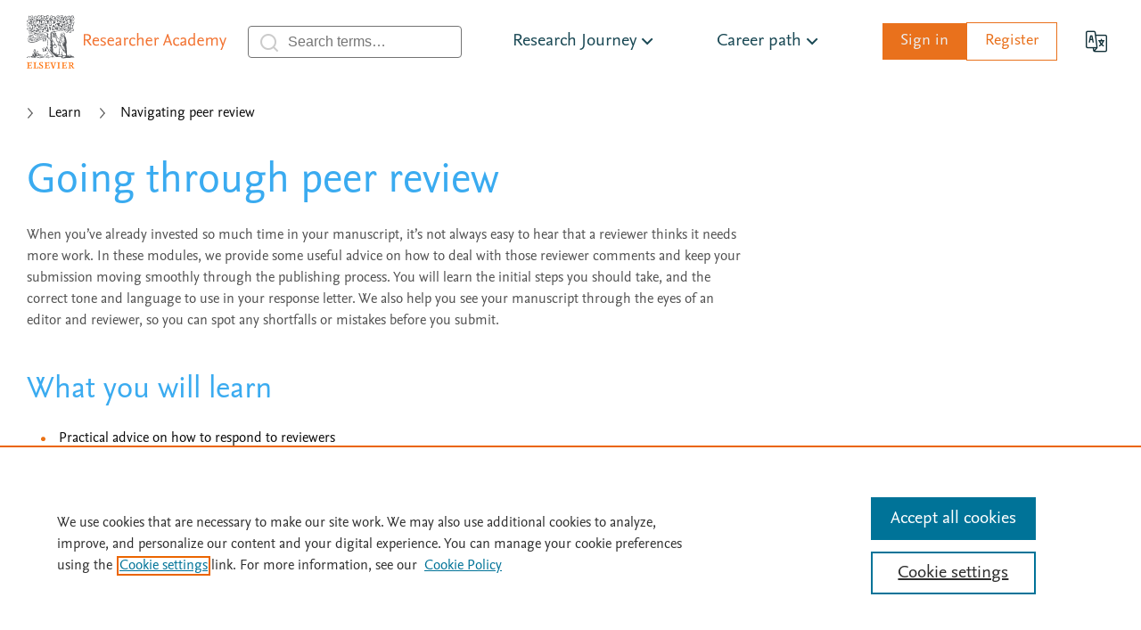

--- FILE ---
content_type: image/svg+xml
request_url: https://researcheracademy.elsevier.com/assets/themes/frontend/images/icons/icon-save.svg
body_size: -121
content:
<svg xmlns="http://www.w3.org/2000/svg" height="28.951" width="21" viewBox="0 0 19.688 27.141"><defs><clipPath id="a" clipPathUnits="userSpaceOnUse"><path d="M383.84 8909.9l-8.703 26.81-8.703-26.81H338.23l22.825-16.6-8.739-26.81 22.821 16.57 22.824-16.57-8.738 26.81 22.824 16.6H383.84zm47.219-101.46l-55.922 33.23-55.918-33.23v154.13h111.84v-154.13zm-129.32 171.61v-202.37l73.395 43.65 73.398-43.65v202.37h-146.79z"/></clipPath><clipPath id="b" clipPathUnits="userSpaceOnUse"><path d="M0 0h11930v14670H0V0z"/></clipPath></defs><g clip-path="url(#a)" transform="matrix(.13412 0 0 -.13412 -40.47 1204.41)"><g clip-path="url(#b)"><path d="M255.14 8731h240v295.57h-240V8731z" fill="#4f4f4f"/></g></g></svg>